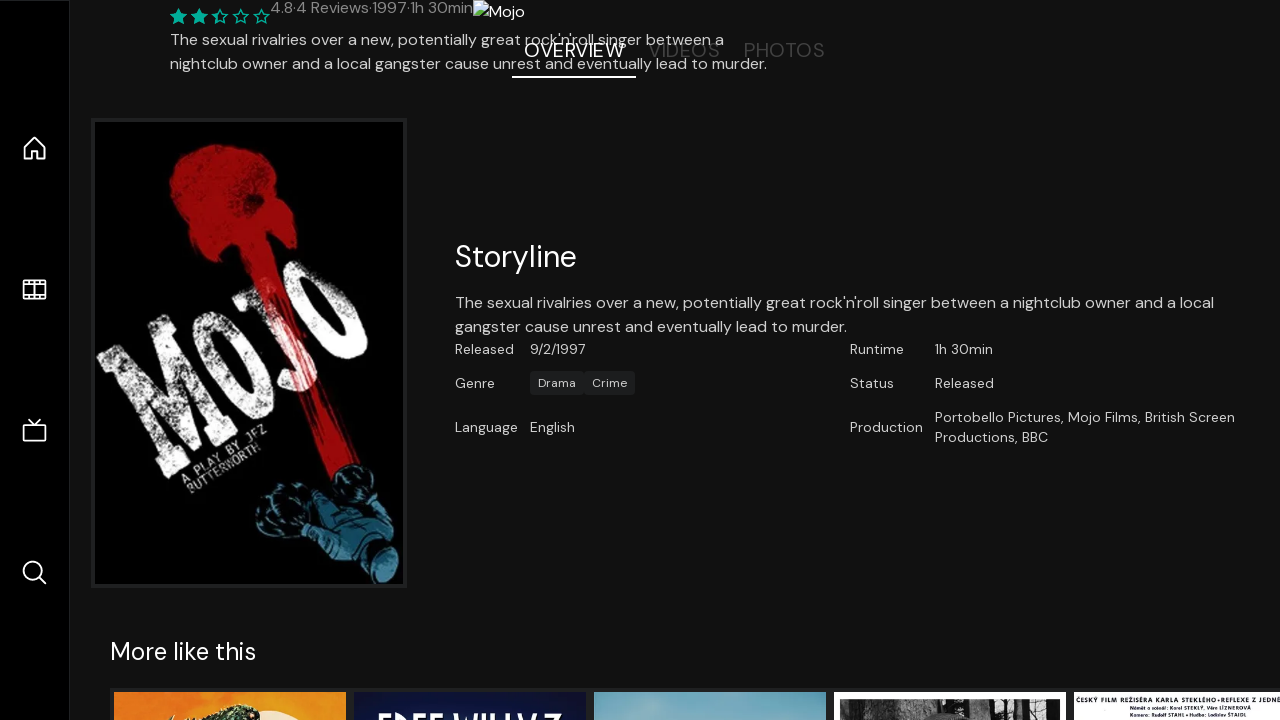

--- FILE ---
content_type: text/html;charset=utf-8
request_url: https://nuxt-movies.vercel.app/movie/125082
body_size: 14876
content:
<!DOCTYPE html><html  lang="en" data-capo=""><head><meta charset="utf-8">
<meta name="viewport" content="width=device-width, initial-scale=1">
<title>Mojo · Nuxt Movies</title>
<link rel="stylesheet" href="/_nuxt/entry.DDYGQnBS.css" crossorigin>
<link rel="stylesheet" href="/_nuxt/Base.DDl6vxtR.css" crossorigin>
<link rel="stylesheet" href="/_nuxt/TheFooter.DSjxkPen.css" crossorigin>
<link rel="modulepreload" as="script" crossorigin href="/_nuxt/DFfBDzz8.js">
<link rel="modulepreload" as="script" crossorigin href="/_nuxt/wHmGi5hF.js">
<link rel="modulepreload" as="script" crossorigin href="/_nuxt/uLHvflS5.js">
<link rel="modulepreload" as="script" crossorigin href="/_nuxt/ClyUp67_.js">
<link rel="modulepreload" as="script" crossorigin href="/_nuxt/CYviWHQ5.js">
<link rel="modulepreload" as="script" crossorigin href="/_nuxt/BVNlbdLW.js">
<link rel="prefetch" as="script" crossorigin href="/_nuxt/C17z7VQ0.js">
<meta name="twitter:card" content="summary_large_image">
<meta name="twitter:site" content="@nuxt_js">
<meta name="twitter:creator" content="@nuxt_js">
<link rel="icon" type="image/webp" href="/movies.webp">
<meta name="description" content="The sexual rivalries over a new, potentially great rock'n'roll singer between a nightclub owner and a local gangster cause unrest and eventually lead to murder.">
<meta property="og:image" content="https://movies-proxy.vercel.app/ipx/s_1200x630/tmdb/ffbctLbInVKPbd1uUsQb88FvYJR.jpg">
<script type="module" src="/_nuxt/DFfBDzz8.js" crossorigin></script></head><body><div id="__nuxt"><!--[--><div class="nuxt-loading-indicator" style="position:fixed;top:0;right:0;left:0;pointer-events:none;width:auto;height:3px;opacity:0;background:repeating-linear-gradient(to right,#00dc82 0%,#34cdfe 50%,#0047e1 100%);background-size:Infinity% auto;transform:scaleX(0%);transform-origin:left;transition:transform 0.1s, height 0.4s, opacity 0.4s;z-index:999999;"></div><div h-full w-full font-sans grid="~ lt-lg:rows-[1fr_max-content] lg:cols-[max-content_1fr]" of-hidden view-transition-app transition duration-0><div id="app-scroller" of-x-hidden of-y-auto relative><div><div relative class="aspect-ratio-3/2 lg:aspect-ratio-25/9" bg-black><div absolute top-0 right-0 lt-lg="left-0" lg="bottom-0 left-1/3"><img onerror="this.setAttribute(&#39;data-error&#39;, 1)" width="1220" height="659" alt="Mojo" data-nuxt-img srcset="https://movies-proxy.vercel.app/ipx/f_webp&amp;s_1220x659/tmdbnull 1x, https://movies-proxy.vercel.app/ipx/f_webp&amp;s_2440x1318/tmdbnull 2x" h-full w-full object-cover src="https://movies-proxy.vercel.app/ipx/f_webp&amp;s_1220x659/tmdbnull"></div><div absolute bottom-0 left-0 top-0 px-10 flex="~ col" justify-center lt-lg="bg-gradient-to-t right-0 p10" lg="px25 w-2/3 bg-gradient-to-r" from-black via-black to-transparent><template><div style="display:none;"><h1 mt-2 text-4xl lg:text-5xl line-clamp-2>Mojo</h1><div flex="~ row wrap" gap2 items-center mt4><div relative aspect="11/2" filter-hue-rotate-320deg w-25><img src="/stars.webp" absolute inset-0 aria-hidden="true"><img src="/stars-filled.webp" absolute inset-0 aria-hidden="true" style="clip-path:inset(0 52% 0 0);"></div><div class="op50 hidden md:block">4.8</div><span class="op50 hidden md:block">·</span><div class="op50 hidden md:block">4 Reviews</div><span op50>·</span><div op50>1997</div><span op50>·</span><div op50>1h 30min</div></div><p class="mt-2 op80 leading-relaxed of-hidden line-clamp-3 md:line-clamp-5 text-xs md:text-base">The sexual rivalries over a new, potentially great rock&#39;n&#39;roll singer between a nightclub owner and a local gangster cause unrest and eventually lead to murder.</p><!----></div></template></div><!----></div><!--[--><div flex items-center justify-center gap8 py6><button n-tab class="n-tab-active">Overview</button><button n-tab class="">Videos</button><button n-tab class="">Photos</button></div><!--[--><div p4 grid="~ cols-[max-content_1fr]" gap-8 items-center ma max-w-300><img onerror="this.setAttribute(&#39;data-error&#39;, 1)" width="400" height="600" alt="Mojo" data-nuxt-img srcset="https://movies-proxy.vercel.app/ipx/f_webp&amp;s_400x600/tmdb/ffbctLbInVKPbd1uUsQb88FvYJR.jpg 1x, https://movies-proxy.vercel.app/ipx/f_webp&amp;s_800x1200/tmdb/ffbctLbInVKPbd1uUsQb88FvYJR.jpg 2x" block border="4 gray4/10" w-79 lt-md:hidden transition duration-400 object-cover aspect="10/16" style="view-transition-name:item-125082;" src="https://movies-proxy.vercel.app/ipx/f_webp&amp;s_400x600/tmdb/ffbctLbInVKPbd1uUsQb88FvYJR.jpg"><div lt-md:w="[calc(100vw-2rem)]" flex="~ col" md:p4 gap6><div><h2 text-3xl mb4>Storyline</h2><div op80>The sexual rivalries over a new, potentially great rock&#39;n&#39;roll singer between a nightclub owner and a local gangster cause unrest and eventually lead to murder.</div></div><div text-sm op80><ul grid="~ cols-[max-content_1fr] lg:cols-[max-content_1fr_max-content_1fr] gap3" items-center><!--[--><div>Released</div><div>9/2/1997</div><!--]--><!--[--><div>Runtime</div><div>1h 30min</div><!--]--><!----><!----><!----><!--[--><div>Genre</div><div flex="~ row wrap gap1"><!--[--><a href="/genre/18/movie" class="" bg="gray/10 hover:gray/20" p="x2 y1" rounded text-xs>Drama</a><a href="/genre/80/movie" class="" bg="gray/10 hover:gray/20" p="x2 y1" rounded text-xs>Crime</a><!--]--></div><!--]--><!--[--><div>Status</div><div>Released</div><!--]--><!--[--><div>Language</div><div>English</div><!--]--><!--[--><div>Production</div><div>Portobello Pictures, Mojo Films, British Screen Productions, BBC</div><!--]--></ul></div><div><div flex="~ row gap5" items-center text-lg mt-5><!----><!----><!----><!----><!----><!----><!----><!----><!--[--><!--]--></div></div></div></div><!----><!--]--><!----><!----><!--]--><!--[--><div flex py3 px10 items-center mt5><div text-2xl><!--[-->More like this<!--]--></div><div flex-auto></div><!--[--><!--]--></div><div relative><div overflow-y-auto><div flex gap-2 w-max p-2 px-10><!--[--><!--[--><a href="/movie/18627" class="" pb2 flex-1 w-40 md:w-60><div block bg-gray4:10 p1 class="aspect-10/16" transition duration-400 hover="scale-105 z10"><img onerror="this.setAttribute(&#39;data-error&#39;, 1)" width="400" height="600" alt="Son of Godzilla" data-nuxt-img srcset="https://movies-proxy.vercel.app/ipx/f_webp&amp;s_400x600/tmdb/ueVb71Om2KaDcbeSLA8IHQtJ7oJ.jpg 1x, https://movies-proxy.vercel.app/ipx/f_webp&amp;s_800x1200/tmdb/ueVb71Om2KaDcbeSLA8IHQtJ7oJ.jpg 2x" w-full h-full object-cover style="view-transition-name:item-18627;" src="https://movies-proxy.vercel.app/ipx/f_webp&amp;s_400x600/tmdb/ueVb71Om2KaDcbeSLA8IHQtJ7oJ.jpg"></div><div mt-2>Son of Godzilla</div><div flex text-sm gap-2 items-center><div relative aspect="11/2" filter-hue-rotate-320deg w-20><img src="/stars.webp" absolute inset-0 aria-hidden="true"><img src="/stars-filled.webp" absolute inset-0 aria-hidden="true" style="clip-path:inset(0 35.43% 0 0);"></div><div op60>6.5</div></div></a><a href="/movie/18519" class="" pb2 flex-1 w-40 md:w-60><div block bg-gray4:10 p1 class="aspect-10/16" transition duration-400 hover="scale-105 z10"><img onerror="this.setAttribute(&#39;data-error&#39;, 1)" width="400" height="600" alt="Free Willy 3: The Rescue" data-nuxt-img srcset="https://movies-proxy.vercel.app/ipx/f_webp&amp;s_400x600/tmdb/xzca4bxgP2aEMlPTyq5vqhsunFB.jpg 1x, https://movies-proxy.vercel.app/ipx/f_webp&amp;s_800x1200/tmdb/xzca4bxgP2aEMlPTyq5vqhsunFB.jpg 2x" w-full h-full object-cover style="view-transition-name:item-18519;" src="https://movies-proxy.vercel.app/ipx/f_webp&amp;s_400x600/tmdb/xzca4bxgP2aEMlPTyq5vqhsunFB.jpg"></div><div mt-2>Free Willy 3: The Rescue</div><div flex text-sm gap-2 items-center><div relative aspect="11/2" filter-hue-rotate-320deg w-20><img src="/stars.webp" absolute inset-0 aria-hidden="true"><img src="/stars-filled.webp" absolute inset-0 aria-hidden="true" style="clip-path:inset(0 38.6% 0 0);"></div><div op60>6.1</div></div></a><a href="/movie/879701" class="" pb2 flex-1 w-40 md:w-60><div block bg-gray4:10 p1 class="aspect-10/16" transition duration-400 hover="scale-105 z10"><img onerror="this.setAttribute(&#39;data-error&#39;, 1)" width="400" height="600" alt="Life of a Mutt" data-nuxt-img srcset="https://movies-proxy.vercel.app/ipx/f_webp&amp;s_400x600/tmdb/itqo5Z7syYXBvLizwNPYyaQSLF6.jpg 1x, https://movies-proxy.vercel.app/ipx/f_webp&amp;s_800x1200/tmdb/itqo5Z7syYXBvLizwNPYyaQSLF6.jpg 2x" w-full h-full object-cover style="view-transition-name:item-879701;" src="https://movies-proxy.vercel.app/ipx/f_webp&amp;s_400x600/tmdb/itqo5Z7syYXBvLizwNPYyaQSLF6.jpg"></div><div mt-2>Life of a Mutt</div><div flex text-sm gap-2 items-center><div relative aspect="11/2" filter-hue-rotate-320deg w-20><img src="/stars.webp" absolute inset-0 aria-hidden="true"><img src="/stars-filled.webp" absolute inset-0 aria-hidden="true" style="clip-path:inset(0 0% 0 0);"></div><div op60>10</div></div></a><a href="/movie/458850" class="" pb2 flex-1 w-40 md:w-60><div block bg-gray4:10 p1 class="aspect-10/16" transition duration-400 hover="scale-105 z10"><img onerror="this.setAttribute(&#39;data-error&#39;, 1)" width="400" height="600" alt="War" data-nuxt-img srcset="https://movies-proxy.vercel.app/ipx/f_webp&amp;s_400x600/tmdb/tmHxbqVswamyF83qG7xb6RmUKyG.jpg 1x, https://movies-proxy.vercel.app/ipx/f_webp&amp;s_800x1200/tmdb/tmHxbqVswamyF83qG7xb6RmUKyG.jpg 2x" w-full h-full object-cover style="view-transition-name:item-458850;" src="https://movies-proxy.vercel.app/ipx/f_webp&amp;s_400x600/tmdb/tmHxbqVswamyF83qG7xb6RmUKyG.jpg"></div><div mt-2>War</div><div flex text-sm gap-2 items-center><div relative aspect="11/2" filter-hue-rotate-320deg w-20><img src="/stars.webp" absolute inset-0 aria-hidden="true"><img src="/stars-filled.webp" absolute inset-0 aria-hidden="true" style="clip-path:inset(0 5% 0 0);"></div><div op60>9.5</div></div></a><a href="/movie/1143966" class="" pb2 flex-1 w-40 md:w-60><div block bg-gray4:10 p1 class="aspect-10/16" transition duration-400 hover="scale-105 z10"><img onerror="this.setAttribute(&#39;data-error&#39;, 1)" width="400" height="600" alt="Každému jeho nebe" data-nuxt-img srcset="https://movies-proxy.vercel.app/ipx/f_webp&amp;s_400x600/tmdb/sSoaPIMNyD51ufYInKCGSRFSF4H.jpg 1x, https://movies-proxy.vercel.app/ipx/f_webp&amp;s_800x1200/tmdb/sSoaPIMNyD51ufYInKCGSRFSF4H.jpg 2x" w-full h-full object-cover style="view-transition-name:item-1143966;" src="https://movies-proxy.vercel.app/ipx/f_webp&amp;s_400x600/tmdb/sSoaPIMNyD51ufYInKCGSRFSF4H.jpg"></div><div mt-2>Každému jeho nebe</div><div flex text-sm gap-2 items-center><div relative aspect="11/2" filter-hue-rotate-320deg w-20><img src="/stars.webp" absolute inset-0 aria-hidden="true"><img src="/stars-filled.webp" absolute inset-0 aria-hidden="true" style="clip-path:inset(0 100% 0 0);"></div><div op60>0</div></div></a><a href="/movie/15766" class="" pb2 flex-1 w-40 md:w-60><div block bg-gray4:10 p1 class="aspect-10/16" transition duration-400 hover="scale-105 z10"><img onerror="this.setAttribute(&#39;data-error&#39;, 1)" width="400" height="600" alt="Ghidorah, the Three-Headed Monster" data-nuxt-img srcset="https://movies-proxy.vercel.app/ipx/f_webp&amp;s_400x600/tmdb/qkI5nhvxx3233gQmoQvv0W3MB7A.jpg 1x, https://movies-proxy.vercel.app/ipx/f_webp&amp;s_800x1200/tmdb/qkI5nhvxx3233gQmoQvv0W3MB7A.jpg 2x" w-full h-full object-cover style="view-transition-name:item-15766;" src="https://movies-proxy.vercel.app/ipx/f_webp&amp;s_400x600/tmdb/qkI5nhvxx3233gQmoQvv0W3MB7A.jpg"></div><div mt-2>Ghidorah, the Three-Headed Monster</div><div flex text-sm gap-2 items-center><div relative aspect="11/2" filter-hue-rotate-320deg w-20><img src="/stars.webp" absolute inset-0 aria-hidden="true"><img src="/stars-filled.webp" absolute inset-0 aria-hidden="true" style="clip-path:inset(0 29.779999999999998% 0 0);"></div><div op60>7</div></div></a><a href="/movie/351406" class="" pb2 flex-1 w-40 md:w-60><div block bg-gray4:10 p1 class="aspect-10/16" transition duration-400 hover="scale-105 z10"><img onerror="this.setAttribute(&#39;data-error&#39;, 1)" width="400" height="600" alt="Hello" data-nuxt-img srcset="https://movies-proxy.vercel.app/ipx/f_webp&amp;s_400x600/tmdb/vuRdRcQrii8PvoZhHwKlLyst0i2.jpg 1x, https://movies-proxy.vercel.app/ipx/f_webp&amp;s_800x1200/tmdb/vuRdRcQrii8PvoZhHwKlLyst0i2.jpg 2x" w-full h-full object-cover style="view-transition-name:item-351406;" src="https://movies-proxy.vercel.app/ipx/f_webp&amp;s_400x600/tmdb/vuRdRcQrii8PvoZhHwKlLyst0i2.jpg"></div><div mt-2>Hello</div><div flex text-sm gap-2 items-center><div relative aspect="11/2" filter-hue-rotate-320deg w-20><img src="/stars.webp" absolute inset-0 aria-hidden="true"><img src="/stars-filled.webp" absolute inset-0 aria-hidden="true" style="clip-path:inset(0 38% 0 0);"></div><div op60>6.2</div></div></a><a href="/movie/747851" class="" pb2 flex-1 w-40 md:w-60><div block bg-gray4:10 p1 class="aspect-10/16" transition duration-400 hover="scale-105 z10"><div h-full op10 flex><div i-ph:question ma text-4xl></div></div></div><div mt-2>Hello</div><div flex text-sm gap-2 items-center><div relative aspect="11/2" filter-hue-rotate-320deg w-20><img src="/stars.webp" absolute inset-0 aria-hidden="true"><img src="/stars-filled.webp" absolute inset-0 aria-hidden="true" style="clip-path:inset(0 31.09% 0 0);"></div><div op60>6.9</div></div></a><a href="/movie/750271" class="" pb2 flex-1 w-40 md:w-60><div block bg-gray4:10 p1 class="aspect-10/16" transition duration-400 hover="scale-105 z10"><img onerror="this.setAttribute(&#39;data-error&#39;, 1)" width="400" height="600" alt="Hello" data-nuxt-img srcset="https://movies-proxy.vercel.app/ipx/f_webp&amp;s_400x600/tmdb/iEWOZQdrkU4VPo1R2TtOeTJLdTJ.jpg 1x, https://movies-proxy.vercel.app/ipx/f_webp&amp;s_800x1200/tmdb/iEWOZQdrkU4VPo1R2TtOeTJLdTJ.jpg 2x" w-full h-full object-cover style="view-transition-name:item-750271;" src="https://movies-proxy.vercel.app/ipx/f_webp&amp;s_400x600/tmdb/iEWOZQdrkU4VPo1R2TtOeTJLdTJ.jpg"></div><div mt-2>Hello</div><div flex text-sm gap-2 items-center><div relative aspect="11/2" filter-hue-rotate-320deg w-20><img src="/stars.webp" absolute inset-0 aria-hidden="true"><img src="/stars-filled.webp" absolute inset-0 aria-hidden="true" style="clip-path:inset(0 39% 0 0);"></div><div op60>6.1</div></div></a><a href="/movie/44453" class="" pb2 flex-1 w-40 md:w-60><div block bg-gray4:10 p1 class="aspect-10/16" transition duration-400 hover="scale-105 z10"><img onerror="this.setAttribute(&#39;data-error&#39;, 1)" width="400" height="600" alt="Angelique: The Road To Versailles" data-nuxt-img srcset="https://movies-proxy.vercel.app/ipx/f_webp&amp;s_400x600/tmdb/61kBuzSwVtlzRUQSJ3kYoJbGAKr.jpg 1x, https://movies-proxy.vercel.app/ipx/f_webp&amp;s_800x1200/tmdb/61kBuzSwVtlzRUQSJ3kYoJbGAKr.jpg 2x" w-full h-full object-cover style="view-transition-name:item-44453;" src="https://movies-proxy.vercel.app/ipx/f_webp&amp;s_400x600/tmdb/61kBuzSwVtlzRUQSJ3kYoJbGAKr.jpg"></div><div mt-2>Angelique: The Road To Versailles</div><div flex text-sm gap-2 items-center><div relative aspect="11/2" filter-hue-rotate-320deg w-20><img src="/stars.webp" absolute inset-0 aria-hidden="true"><img src="/stars-filled.webp" absolute inset-0 aria-hidden="true" style="clip-path:inset(0 33% 0 0);"></div><div op60>6.7</div></div></a><a href="/movie/586032" class="" pb2 flex-1 w-40 md:w-60><div block bg-gray4:10 p1 class="aspect-10/16" transition duration-400 hover="scale-105 z10"><img onerror="this.setAttribute(&#39;data-error&#39;, 1)" width="400" height="600" alt="1" data-nuxt-img srcset="https://movies-proxy.vercel.app/ipx/f_webp&amp;s_400x600/tmdb/gmArXynq0fjMjdLaj9E893Jp6TB.jpg 1x, https://movies-proxy.vercel.app/ipx/f_webp&amp;s_800x1200/tmdb/gmArXynq0fjMjdLaj9E893Jp6TB.jpg 2x" w-full h-full object-cover style="view-transition-name:item-586032;" src="https://movies-proxy.vercel.app/ipx/f_webp&amp;s_400x600/tmdb/gmArXynq0fjMjdLaj9E893Jp6TB.jpg"></div><div mt-2>1</div><div flex text-sm gap-2 items-center><div relative aspect="11/2" filter-hue-rotate-320deg w-20><img src="/stars.webp" absolute inset-0 aria-hidden="true"><img src="/stars-filled.webp" absolute inset-0 aria-hidden="true" style="clip-path:inset(0 33.26% 0 0);"></div><div op60>6.7</div></div></a><a href="/movie/946798" class="" pb2 flex-1 w-40 md:w-60><div block bg-gray4:10 p1 class="aspect-10/16" transition duration-400 hover="scale-105 z10"><img onerror="this.setAttribute(&#39;data-error&#39;, 1)" width="400" height="600" alt="X-Man" data-nuxt-img srcset="https://movies-proxy.vercel.app/ipx/f_webp&amp;s_400x600/tmdb/oLoxlfZRlU3IOTyyag2GoZOqFcm.jpg 1x, https://movies-proxy.vercel.app/ipx/f_webp&amp;s_800x1200/tmdb/oLoxlfZRlU3IOTyyag2GoZOqFcm.jpg 2x" w-full h-full object-cover style="view-transition-name:item-946798;" src="https://movies-proxy.vercel.app/ipx/f_webp&amp;s_400x600/tmdb/oLoxlfZRlU3IOTyyag2GoZOqFcm.jpg"></div><div mt-2>X-Man</div><div flex text-sm gap-2 items-center><div relative aspect="11/2" filter-hue-rotate-320deg w-20><img src="/stars.webp" absolute inset-0 aria-hidden="true"><img src="/stars-filled.webp" absolute inset-0 aria-hidden="true" style="clip-path:inset(0 22% 0 0);"></div><div op60>7.8</div></div></a><a href="/movie/1143964" class="" pb2 flex-1 w-40 md:w-60><div block bg-gray4:10 p1 class="aspect-10/16" transition duration-400 hover="scale-105 z10"><img onerror="this.setAttribute(&#39;data-error&#39;, 1)" width="400" height="600" alt="Unified MMA 50" data-nuxt-img srcset="https://movies-proxy.vercel.app/ipx/f_webp&amp;s_400x600/tmdb/nhE8FfpgbzQpEb4VkBqvQZS2ovV.jpg 1x, https://movies-proxy.vercel.app/ipx/f_webp&amp;s_800x1200/tmdb/nhE8FfpgbzQpEb4VkBqvQZS2ovV.jpg 2x" w-full h-full object-cover style="view-transition-name:item-1143964;" src="https://movies-proxy.vercel.app/ipx/f_webp&amp;s_400x600/tmdb/nhE8FfpgbzQpEb4VkBqvQZS2ovV.jpg"></div><div mt-2>Unified MMA 50</div><div flex text-sm gap-2 items-center><div relative aspect="11/2" filter-hue-rotate-320deg w-20><img src="/stars.webp" absolute inset-0 aria-hidden="true"><img src="/stars-filled.webp" absolute inset-0 aria-hidden="true" style="clip-path:inset(0 100% 0 0);"></div><div op60>0</div></div></a><a href="/movie/104435" class="" pb2 flex-1 w-40 md:w-60><div block bg-gray4:10 p1 class="aspect-10/16" transition duration-400 hover="scale-105 z10"><img onerror="this.setAttribute(&#39;data-error&#39;, 1)" width="400" height="600" alt="The Beehive" data-nuxt-img srcset="https://movies-proxy.vercel.app/ipx/f_webp&amp;s_400x600/tmdb/uJUO2vceur1qsSH7EyfIPzzMs2r.jpg 1x, https://movies-proxy.vercel.app/ipx/f_webp&amp;s_800x1200/tmdb/uJUO2vceur1qsSH7EyfIPzzMs2r.jpg 2x" w-full h-full object-cover style="view-transition-name:item-104435;" src="https://movies-proxy.vercel.app/ipx/f_webp&amp;s_400x600/tmdb/uJUO2vceur1qsSH7EyfIPzzMs2r.jpg"></div><div mt-2>The Beehive</div><div flex text-sm gap-2 items-center><div relative aspect="11/2" filter-hue-rotate-320deg w-20><img src="/stars.webp" absolute inset-0 aria-hidden="true"><img src="/stars-filled.webp" absolute inset-0 aria-hidden="true" style="clip-path:inset(0 35% 0 0);"></div><div op60>6.5</div></div></a><a href="/movie/1143965" class="" pb2 flex-1 w-40 md:w-60><div block bg-gray4:10 p1 class="aspect-10/16" transition duration-400 hover="scale-105 z10"><img onerror="this.setAttribute(&#39;data-error&#39;, 1)" width="400" height="600" alt="Zugvögel - Ein Jahr vergeht im Flug" data-nuxt-img srcset="https://movies-proxy.vercel.app/ipx/f_webp&amp;s_400x600/tmdb/foisYRki5BOh3dcj4NKNCfK8S9u.jpg 1x, https://movies-proxy.vercel.app/ipx/f_webp&amp;s_800x1200/tmdb/foisYRki5BOh3dcj4NKNCfK8S9u.jpg 2x" w-full h-full object-cover style="view-transition-name:item-1143965;" src="https://movies-proxy.vercel.app/ipx/f_webp&amp;s_400x600/tmdb/foisYRki5BOh3dcj4NKNCfK8S9u.jpg"></div><div mt-2>Zugvögel - Ein Jahr vergeht im Flug</div><div flex text-sm gap-2 items-center><div relative aspect="11/2" filter-hue-rotate-320deg w-20><img src="/stars.webp" absolute inset-0 aria-hidden="true"><img src="/stars-filled.webp" absolute inset-0 aria-hidden="true" style="clip-path:inset(0 20% 0 0);"></div><div op60>8</div></div></a><a href="/movie/40800" class="" pb2 flex-1 w-40 md:w-60><div block bg-gray4:10 p1 class="aspect-10/16" transition duration-400 hover="scale-105 z10"><img onerror="this.setAttribute(&#39;data-error&#39;, 1)" width="400" height="600" alt="Alligator 2: The Mutation" data-nuxt-img srcset="https://movies-proxy.vercel.app/ipx/f_webp&amp;s_400x600/tmdb/fBRu7GWERVsfJaJblRnXq0JPt2B.jpg 1x, https://movies-proxy.vercel.app/ipx/f_webp&amp;s_800x1200/tmdb/fBRu7GWERVsfJaJblRnXq0JPt2B.jpg 2x" w-full h-full object-cover style="view-transition-name:item-40800;" src="https://movies-proxy.vercel.app/ipx/f_webp&amp;s_400x600/tmdb/fBRu7GWERVsfJaJblRnXq0JPt2B.jpg"></div><div mt-2>Alligator 2: The Mutation</div><div flex text-sm gap-2 items-center><div relative aspect="11/2" filter-hue-rotate-320deg w-20><img src="/stars.webp" absolute inset-0 aria-hidden="true"><img src="/stars-filled.webp" absolute inset-0 aria-hidden="true" style="clip-path:inset(0 51% 0 0);"></div><div op60>4.9</div></div></a><a href="/movie/242" class="" pb2 flex-1 w-40 md:w-60><div block bg-gray4:10 p1 class="aspect-10/16" transition duration-400 hover="scale-105 z10"><img onerror="this.setAttribute(&#39;data-error&#39;, 1)" width="400" height="600" alt="The Godfather Part III" data-nuxt-img srcset="https://movies-proxy.vercel.app/ipx/f_webp&amp;s_400x600/tmdb/lm3pQ2QoQ16pextRsmnUbG2onES.jpg 1x, https://movies-proxy.vercel.app/ipx/f_webp&amp;s_800x1200/tmdb/lm3pQ2QoQ16pextRsmnUbG2onES.jpg 2x" w-full h-full object-cover style="view-transition-name:item-242;" src="https://movies-proxy.vercel.app/ipx/f_webp&amp;s_400x600/tmdb/lm3pQ2QoQ16pextRsmnUbG2onES.jpg"></div><div mt-2>The Godfather Part III</div><div flex text-sm gap-2 items-center><div relative aspect="11/2" filter-hue-rotate-320deg w-20><img src="/stars.webp" absolute inset-0 aria-hidden="true"><img src="/stars-filled.webp" absolute inset-0 aria-hidden="true" style="clip-path:inset(0 25.85% 0 0);"></div><div op60>7.4</div></div></a><a href="/movie/39264" class="" pb2 flex-1 w-40 md:w-60><div block bg-gray4:10 p1 class="aspect-10/16" transition duration-400 hover="scale-105 z10"><img onerror="this.setAttribute(&#39;data-error&#39;, 1)" width="400" height="600" alt="Godzilla vs. Megalon" data-nuxt-img srcset="https://movies-proxy.vercel.app/ipx/f_webp&amp;s_400x600/tmdb/24n8yZCDnBDgSxmNIunXfSmMrPX.jpg 1x, https://movies-proxy.vercel.app/ipx/f_webp&amp;s_800x1200/tmdb/24n8yZCDnBDgSxmNIunXfSmMrPX.jpg 2x" w-full h-full object-cover style="view-transition-name:item-39264;" src="https://movies-proxy.vercel.app/ipx/f_webp&amp;s_400x600/tmdb/24n8yZCDnBDgSxmNIunXfSmMrPX.jpg"></div><div mt-2>Godzilla vs. Megalon</div><div flex text-sm gap-2 items-center><div relative aspect="11/2" filter-hue-rotate-320deg w-20><img src="/stars.webp" absolute inset-0 aria-hidden="true"><img src="/stars-filled.webp" absolute inset-0 aria-hidden="true" style="clip-path:inset(0 37.489999999999995% 0 0);"></div><div op60>6.3</div></div></a><!--]--><!--]--></div></div><button type="button" flex="~ col" absolute top-0 left-0 bottom-0 bg-black:50 p3 items-center justify-center op0 hover:op100 transition title="Scroll left"><div i-ph-caret-left-light text-3xl text-white></div></button><button type="button" flex="~ col" absolute top-0 right-0 bottom-0 bg-black:50 p3 items-center justify-center op0 hover:op100 transition title="Scroll right"><div i-ph-caret-right-light text-3xl text-white></div></button></div><!--]--><footer p="y15 x15" flex="~ col gap4"><div flex="~ row gap2" items-center my2><img src="/movies-sm.webp" width="25" height="25" alt="Logo"><div text-xl> Nuxt Movies </div></div><div flex="~ row gap2" items-center><div op50 text-sm> Made with </div><a href="https://nuxt.com/" target="_blank" title="Nuxt 3"><svg viewbox="0 0 128 32" fill="none" xmlns="http://www.w3.org/2000/svg" h5><path d="M60.32 32C60.6656 32 60.96 31.7135 60.96 31.36V16.48C60.96 16.48 61.76 17.92 63.2 20.32L69.44 31.04C69.7255 31.6384 70.359 32 70.88 32H75.2V8H70.88C70.5923 8 70.24 8.23906 70.24 8.64V23.68L67.36 18.56L61.6 8.8C61.3197 8.3026 60.7166 8 60.16 8H56V32H60.32Z" fill="currentColor"></path><path d="M116.16 14.72H118.24C118.77 14.72 119.2 14.2902 119.2 13.76V9.6H123.68V14.72H128V18.56H123.68V25.44C123.68 27.12 124.489 27.84 125.92 27.84H128V32H125.28C121.592 32 119.2 29.6114 119.2 25.6V18.56H116.16V14.72Z" fill="currentColor"></path><path d="M94.56 14.72V24.64C94.56 26.8806 93.7188 28.7695 92.48 30.08C91.2412 31.3905 89.5306 32 87.2 32C84.8694 32 82.9988 31.3905 81.76 30.08C80.5422 28.7695 79.68 26.8806 79.68 24.64V14.72H82.24C82.7859 14.72 83.3231 14.8195 83.68 15.2C84.0369 15.5593 84.16 15.7704 84.16 16.32V24.64C84.16 25.9294 84.2331 26.7259 84.8 27.36C85.3669 27.973 86.0662 28.16 87.2 28.16C88.3548 28.16 88.8731 27.973 89.44 27.36C90.0069 26.7259 90.08 25.9294 90.08 24.64V16.32C90.08 15.7704 90.2031 15.4205 90.56 15.04C90.8736 14.7057 91.2045 14.7136 91.68 14.72C91.7457 14.7209 91.9337 14.72 92 14.72H94.56Z" fill="currentColor"></path><path d="M108.16 23.04L113.6 14.72H109.44C108.916 14.72 108.45 14.9081 108.16 15.36L105.6 19.2L103.2 15.52C102.91 15.0681 102.284 14.72 101.76 14.72H97.76L103.2 22.88L97.28 32H101.44C101.96 32 102.429 31.486 102.72 31.04L105.6 26.72L108.64 31.2C108.931 31.646 109.4 32 109.92 32H114.08L108.16 23.04Z" fill="currentColor"></path><path d="M26.88 32H44.64C45.2068 32.0001 45.7492 31.8009 46.24 31.52C46.7308 31.2391 47.2367 30.8865 47.52 30.4C47.8033 29.9135 48.0002 29.3615 48 28.7998C47.9998 28.2381 47.8037 27.6864 47.52 27.2001L35.52 6.56C35.2368 6.0736 34.8907 5.72084 34.4 5.44C33.9093 5.15916 33.2066 4.96 32.64 4.96C32.0734 4.96 31.5307 5.15916 31.04 5.44C30.5493 5.72084 30.2032 6.0736 29.92 6.56L26.88 11.84L20.8 1.59962C20.5165 1.11326 20.1708 0.600786 19.68 0.32C19.1892 0.0392139 18.6467 0 18.08 0C17.5133 0 16.9708 0.0392139 16.48 0.32C15.9892 0.600786 15.4835 1.11326 15.2 1.59962L0.32 27.2001C0.0363166 27.6864 0.000246899 28.2381 3.05588e-07 28.7998C-0.000246288 29.3615 0.0367437 29.9134 0.32 30.3999C0.603256 30.8864 1.10919 31.2391 1.6 31.52C2.09081 31.8009 2.63324 32.0001 3.2 32H14.4C18.8379 32 22.068 30.0092 24.32 26.24L29.76 16.8L32.64 11.84L41.44 26.88H29.76L26.88 32ZM14.24 26.88H6.4L18.08 6.72L24 16.8L20.0786 23.636C18.5831 26.0816 16.878 26.88 14.24 26.88Z" fill="#00DC82"></path></svg></a></div><div flex="~ row gap2" items-center><p text-true-gray:90 text-sm> Data provided by  <a op100 target="_blank" href="https://www.themoviedb.org/" title="The Movie Database" rel="noopener" n-link-text><svg xmlns="http://www.w3.org/2000/svg" xmlns:xlink="http://www.w3.org/1999/xlink" viewbox="0 0 273.42 35.52" inline h4 data-v-2d74ee30><defs data-v-2d74ee30><linearGradient id="linear-gradient" y1="17.76" x2="273.42" y2="17.76" gradientUnits="userSpaceOnUse" data-v-2d74ee30><stop offset="0" stop-color="#90cea1" data-v-2d74ee30></stop><stop offset="0.56" stop-color="#3cbec9" data-v-2d74ee30></stop><stop offset="1" stop-color="#00b3e5" data-v-2d74ee30></stop></linearGradient></defs><g id="Layer_2" data-name="Layer 2" data-v-2d74ee30><g id="Layer_1-2" data-name="Layer 1" data-v-2d74ee30><path class="cls-1" d="M191.85,35.37h63.9A17.67,17.67,0,0,0,273.42,17.7h0A17.67,17.67,0,0,0,255.75,0h-63.9A17.67,17.67,0,0,0,174.18,17.7h0A17.67,17.67,0,0,0,191.85,35.37ZM10.1,35.42h7.8V6.92H28V0H0v6.9H10.1Zm28.1,0H46V8.25h.1L55.05,35.4h6L70.3,8.25h.1V35.4h7.8V0H66.45l-8.2,23.1h-.1L50,0H38.2ZM89.14.12h11.7a33.56,33.56,0,0,1,8.08,1,18.52,18.52,0,0,1,6.67,3.08,15.09,15.09,0,0,1,4.53,5.52,18.5,18.5,0,0,1,1.67,8.25,16.91,16.91,0,0,1-1.62,7.58,16.3,16.3,0,0,1-4.38,5.5,19.24,19.24,0,0,1-6.35,3.37,24.53,24.53,0,0,1-7.55,1.15H89.14Zm7.8,28.2h4a21.66,21.66,0,0,0,5-.55A10.58,10.58,0,0,0,110,26a8.73,8.73,0,0,0,2.68-3.35,11.9,11.9,0,0,0,1-5.08,9.87,9.87,0,0,0-1-4.52,9.17,9.17,0,0,0-2.63-3.18A11.61,11.61,0,0,0,106.22,8a17.06,17.06,0,0,0-4.68-.63h-4.6ZM133.09.12h13.2a32.87,32.87,0,0,1,4.63.33,12.66,12.66,0,0,1,4.17,1.3,7.94,7.94,0,0,1,3,2.72,8.34,8.34,0,0,1,1.15,4.65,7.48,7.48,0,0,1-1.67,5,9.13,9.13,0,0,1-4.43,2.82V17a10.28,10.28,0,0,1,3.18,1,8.51,8.51,0,0,1,2.45,1.85,7.79,7.79,0,0,1,1.57,2.62,9.16,9.16,0,0,1,.55,3.2,8.52,8.52,0,0,1-1.2,4.68,9.32,9.32,0,0,1-3.1,3A13.38,13.38,0,0,1,152.32,35a22.5,22.5,0,0,1-4.73.5h-14.5Zm7.8,14.15h5.65a7.65,7.65,0,0,0,1.78-.2,4.78,4.78,0,0,0,1.57-.65,3.43,3.43,0,0,0,1.13-1.2,3.63,3.63,0,0,0,.42-1.8A3.3,3.3,0,0,0,151,8.6a3.42,3.42,0,0,0-1.23-1.13A6.07,6.07,0,0,0,148,6.9a9.9,9.9,0,0,0-1.85-.18h-5.3Zm0,14.65h7a8.27,8.27,0,0,0,1.83-.2,4.67,4.67,0,0,0,1.67-.7,3.93,3.93,0,0,0,1.23-1.3,3.8,3.8,0,0,0,.47-1.95,3.16,3.16,0,0,0-.62-2,4,4,0,0,0-1.58-1.18,8.23,8.23,0,0,0-2-.55,15.12,15.12,0,0,0-2.05-.15h-5.9Z" data-v-2d74ee30></path></g></g></svg></a></p></div><div flex="~ row gap2" items-center><p text-true-gray:90 text-sm> This project uses the TMDB API but is not endorsed or certified by TMDB. </p></div><div flex gap4 items-center><div flex="~ row gap5" items-center text-lg mt-5><a href="https://twitter.com/nuxt_js" target="_blank" aria-label="Link to Twitter account" rel="noopener" n-link><div i-simple-icons:twitter></div></a><!----><!----><!----><a href="https://github.com/nuxt/movies" target="_blank" aria-label="Link to GitHub account" rel="noopener" n-link><div i-simple-icons:github></div></a><!----><!----><!----><!--[--><a href="https://vercel.com" rel="noopener" target="_blank" aria-label="go to vercel"><svg class="h-8" viewbox="0 0 212 44" fill="none" xmlns="http://www.w3.org/2000/svg" alt="Vercel"><rect width="212" height="44" rx="8" fill="black"></rect><path d="M60.4375 15.2266V26.5H61.8438V22.4766H64.6797C66.7969 22.4766 68.3047 20.9844 68.3047 18.875C68.3047 16.7266 66.8281 15.2266 64.6953 15.2266H60.4375ZM61.8438 16.4766H64.3281C65.9609 16.4766 66.8594 17.3281 66.8594 18.875C66.8594 20.3672 65.9297 21.2266 64.3281 21.2266H61.8438V16.4766ZM73.3441 26.6484C75.7425 26.6484 77.2269 24.9922 77.2269 22.2891C77.2269 19.5781 75.7425 17.9297 73.3441 17.9297C70.9456 17.9297 69.4613 19.5781 69.4613 22.2891C69.4613 24.9922 70.9456 26.6484 73.3441 26.6484ZM73.3441 25.4375C71.7503 25.4375 70.8519 24.2812 70.8519 22.2891C70.8519 20.2891 71.7503 19.1406 73.3441 19.1406C74.9378 19.1406 75.8363 20.2891 75.8363 22.2891C75.8363 24.2812 74.9378 25.4375 73.3441 25.4375ZM89.2975 18.0781H87.9459L86.2897 24.8125H86.1647L84.2819 18.0781H82.9928L81.11 24.8125H80.985L79.3288 18.0781H77.9694L80.3288 26.5H81.6881L83.5631 19.9844H83.6881L85.5709 26.5H86.9381L89.2975 18.0781ZM93.8213 19.1172C95.1572 19.1172 96.0478 20.1016 96.0791 21.5938H91.4384C91.54 20.1016 92.4775 19.1172 93.8213 19.1172ZM96.04 24.3203C95.6884 25.0625 94.9541 25.4609 93.8681 25.4609C92.4384 25.4609 91.5088 24.4062 91.4384 22.7422V22.6797H97.4931V22.1641C97.4931 19.5469 96.1103 17.9297 93.8369 17.9297C91.5244 17.9297 90.04 19.6484 90.04 22.2969C90.04 24.9609 91.5009 26.6484 93.8369 26.6484C95.6806 26.6484 96.9931 25.7578 97.3838 24.3203H96.04ZM99.2825 26.5H100.626V21.2812C100.626 20.0938 101.556 19.2344 102.837 19.2344C103.103 19.2344 103.587 19.2812 103.697 19.3125V17.9688C103.525 17.9453 103.243 17.9297 103.025 17.9297C101.908 17.9297 100.939 18.5078 100.689 19.3281H100.564V18.0781H99.2825V26.5ZM108.181 19.1172C109.517 19.1172 110.408 20.1016 110.439 21.5938H105.798C105.9 20.1016 106.838 19.1172 108.181 19.1172ZM110.4 24.3203C110.048 25.0625 109.314 25.4609 108.228 25.4609C106.798 25.4609 105.869 24.4062 105.798 22.7422V22.6797H111.853V22.1641C111.853 19.5469 110.47 17.9297 108.197 17.9297C105.884 17.9297 104.4 19.6484 104.4 22.2969C104.4 24.9609 105.861 26.6484 108.197 26.6484C110.041 26.6484 111.353 25.7578 111.744 24.3203H110.4ZM116.76 26.6484C117.924 26.6484 118.924 26.0938 119.455 25.1562H119.58V26.5H120.861V14.7344H119.518V19.4062H119.4C118.924 18.4844 117.932 17.9297 116.76 17.9297C114.619 17.9297 113.221 19.6484 113.221 22.2891C113.221 24.9375 114.603 26.6484 116.76 26.6484ZM117.072 19.1406C118.596 19.1406 119.549 20.3594 119.549 22.2891C119.549 24.2344 118.603 25.4375 117.072 25.4375C115.533 25.4375 114.611 24.2578 114.611 22.2891C114.611 20.3281 115.541 19.1406 117.072 19.1406ZM131.534 26.6484C133.667 26.6484 135.065 24.9219 135.065 22.2891C135.065 19.6406 133.674 17.9297 131.534 17.9297C130.378 17.9297 129.354 18.5 128.893 19.4062H128.768V14.7344H127.424V26.5H128.706V25.1562H128.831C129.362 26.0938 130.362 26.6484 131.534 26.6484ZM131.221 19.1406C132.76 19.1406 133.674 20.3203 133.674 22.2891C133.674 24.2578 132.76 25.4375 131.221 25.4375C129.69 25.4375 128.737 24.2344 128.737 22.2891C128.737 20.3438 129.69 19.1406 131.221 19.1406ZM137.261 29.5469C138.753 29.5469 139.425 28.9688 140.143 27.0156L143.433 18.0781H142.003L139.698 25.0078H139.573L137.261 18.0781H135.808L138.925 26.5078L138.768 27.0078C138.417 28.0234 137.995 28.3906 137.222 28.3906C137.034 28.3906 136.823 28.3828 136.659 28.3516V29.5C136.847 29.5312 137.081 29.5469 137.261 29.5469ZM154.652 26.5L158.55 15.2266H156.402L153.589 24.1484H153.457L150.621 15.2266H148.394L152.332 26.5H154.652ZM162.668 19.3203C163.832 19.3203 164.598 20.1328 164.637 21.3984H160.613C160.699 20.1484 161.512 19.3203 162.668 19.3203ZM164.652 24.1484C164.371 24.7812 163.707 25.1328 162.746 25.1328C161.473 25.1328 160.652 24.2422 160.605 22.8203V22.7188H166.574V22.0938C166.574 19.3984 165.113 17.7812 162.676 17.7812C160.199 17.7812 158.66 19.5078 158.66 22.2578C158.66 25.0078 160.176 26.6719 162.691 26.6719C164.707 26.6719 166.137 25.7031 166.488 24.1484H164.652ZM168.199 26.5H170.137V21.5625C170.137 20.3672 171.012 19.5859 172.27 19.5859C172.598 19.5859 173.113 19.6406 173.262 19.6953V17.8984C173.082 17.8438 172.738 17.8125 172.457 17.8125C171.356 17.8125 170.434 18.4375 170.199 19.2812H170.067V17.9531H168.199V26.5ZM181.7 20.8281C181.497 19.0312 180.168 17.7812 177.973 17.7812C175.403 17.7812 173.895 19.4297 173.895 22.2031C173.895 25.0156 175.411 26.6719 177.981 26.6719C180.145 26.6719 181.489 25.4688 181.7 23.6797H179.856C179.653 24.5703 178.981 25.0469 177.973 25.0469C176.653 25.0469 175.856 24 175.856 22.2031C175.856 20.4297 176.645 19.4062 177.973 19.4062C179.036 19.4062 179.676 20 179.856 20.8281H181.7ZM186.817 19.3203C187.981 19.3203 188.747 20.1328 188.786 21.3984H184.762C184.848 20.1484 185.661 19.3203 186.817 19.3203ZM188.802 24.1484C188.52 24.7812 187.856 25.1328 186.895 25.1328C185.622 25.1328 184.802 24.2422 184.755 22.8203V22.7188H190.723V22.0938C190.723 19.3984 189.262 17.7812 186.825 17.7812C184.348 17.7812 182.809 19.5078 182.809 22.2578C182.809 25.0078 184.325 26.6719 186.841 26.6719C188.856 26.6719 190.286 25.7031 190.637 24.1484H188.802ZM192.427 26.5H194.364V14.6484H192.427V26.5Z" fill="white"></path><path d="M23.3248 13L32.6497 29H14L23.3248 13Z" fill="white"></path><line x1="43.5" y1="2.18557e-08" x2="43.5" y2="44" stroke="#5E5E5E"></line></svg></a><!--]--></div><div flex gap2 items-center mt-5> Language: <select id="langSwitcher" rounded-md text-sm p-1><!--[--><option value="en" p-1>English</option><option value="fa-IR" p-1>فارسی</option><option value="de-DE" p-1>Deutsch</option><option value="es-ES" p-1>Español</option><option value="it" p-1>Italiano</option><option value="ja" p-1>日本語</option><option value="zh-CN" p-1>简体中文</option><option value="pt-PT" p-1>Português</option><option value="pt-BR" p-1>Português do Brasil</option><option value="ru-RU" p-1>Русский</option><option value="fr-FR" p-1>Français</option><option value="uk-UA" p-1>Українська</option><option value="vi" p-1>Tiếng Việt</option><!--]--></select></div></div></footer></div></div><div flex="~ row lg:col" justify-evenly items-center py5 lg:px5 border="t lg:r base" bg-black lg:order-first><a href="/" class="" title="Home"><div text-2xl class="i-ph-house"></div></a><a href="/movie" class="" title="Movies"><div text-2xl class="i-ph-film-strip"></div></a><a href="/tv" class="" title="TV Shows"><div text-2xl class="i-ph-television-simple"></div></a><a href="/search" class="" title="Search"><div text-2xl class="i-ph-magnifying-glass"></div></a></div><!----><!----></div><!--]--></div><div id="teleports"></div><script type="application/json" data-nuxt-data="nuxt-app" data-ssr="true" id="__NUXT_DATA__">[["ShallowReactive",1],{"data":2,"state":4,"once":264,"_errors":265,"serverRendered":202,"path":267},["ShallowReactive",3],{},["Reactive",5],{"$snuxt-i18n-meta":6,"$snfgnCPrvOo":7,"$sRECuUAftBI":52},{},{"adult":8,"backdrop_path":9,"belongs_to_collection":9,"budget":10,"genres":11,"homepage":18,"id":19,"imdb_id":20,"origin_country":21,"original_language":24,"original_title":25,"overview":26,"popularity":27,"poster_path":28,"production_companies":29,"production_countries":43,"release_date":46,"revenue":10,"runtime":47,"spoken_languages":48,"status":49,"tagline":18,"title":25,"video":8,"vote_average":50,"vote_count":51},false,null,0,[12,15],{"id":13,"name":14},18,"Drama",{"id":16,"name":17},80,"Crime","",125082,"tt0119690",[22,23],"GB","US","en","Mojo","The sexual rivalries over a new, potentially great rock'n'roll singer between a nightclub owner and a local gangster cause unrest and eventually lead to murder.",1.2577,"/ffbctLbInVKPbd1uUsQb88FvYJR.jpg",[30,33,36,39],{"id":31,"logo_path":9,"name":32,"origin_country":22},486,"Portobello Pictures",{"id":34,"logo_path":9,"name":35,"origin_country":18},21635,"Mojo Films",{"id":37,"logo_path":9,"name":38,"origin_country":22},12745,"British Screen Productions",{"id":40,"logo_path":41,"name":42,"origin_country":22},3324,"/dqT3yOTlfJRmtvk52Ccd1O6dZ0A.png","BBC",[44],{"iso_3166_1":22,"name":45},"United Kingdom","1997-09-02",90,[],"Released",4.8,4,{"page":53,"results":54,"total_pages":228,"total_results":263},1,[55,72,83,96,108,117,129,141,149,159,174,185,194,203,217,229,240,251],{"backdrop_path":56,"id":57,"title":58,"original_title":59,"overview":60,"poster_path":61,"media_type":62,"adult":8,"original_language":63,"genre_ids":64,"popularity":68,"release_date":69,"video":8,"vote_average":70,"vote_count":71},"/zH0QbrAMByhIN772pfXM0ax7tRa.jpg",18627,"Son of Godzilla","怪獣島の決戦 ゴジラの息子","Reporter Goro Maki stumbles upon scientists conducting weather experiments on Sollgel Island in the South Seas. He discovers the island is inhabited by giant mantis and a woman named Saeko who's been cast away since the death of her father. The pair soon find a helpless infant monster that Godzilla must adopt and learn to raise as one of his own.","/ueVb71Om2KaDcbeSLA8IHQtJ7oJ.jpg","movie","ja",[65,66,67],12,10751,878,1.586,"1967-12-16",6.457,220,{"backdrop_path":73,"id":74,"title":75,"original_title":75,"overview":76,"poster_path":77,"media_type":62,"adult":8,"original_language":24,"genre_ids":78,"popularity":79,"release_date":80,"video":8,"vote_average":81,"vote_count":82},"/651HXaynmumQkpVfHCAIOdOXa34.jpg",18519,"Free Willy 3: The Rescue","Willy the whale is back, this time threatened by illegal whalers making money off sushi. Jesse, now 16, has taken a job on an orca-researching ship, along with old friend Randolph and a sarcastic scientist, Drew. On the whaler's ship is captain John Wesley and his son, Max, who isn't really pleased about his father's job, but doesn't have the gut to say so. Along the way, Willy reunites with Jesse","/xzca4bxgP2aEMlPTyq5vqhsunFB.jpg",[66,65],1.4326,"1997-08-06",6.14,343,{"backdrop_path":84,"id":85,"title":86,"original_title":87,"overview":88,"poster_path":89,"media_type":62,"adult":8,"original_language":90,"genre_ids":91,"popularity":93,"release_date":94,"video":8,"vote_average":95,"vote_count":53},"/77tO0CUrpiabQBJ0jHfmDYw5Dx5.jpg",879701,"Life of a Mutt","Призори из живота џукца","Through seven scenes, the film follows the life and destinies of stray dogs from the margins of our society, leading us to reconsider our attitude towards them. Through the seven “wandering” characters that we follow at different ages, from birth to old age, we witness their dignified struggle for survival. At the cemetery, in an abandoned factory, in an asylum, in a landfill, in places full of sorrow, our heroes search for love and togetherness. By combining documentary material, animation and acting interpretation of the thoughts of our heroes, we get to know lives between disappointment and hope, quite similar to ours.","/itqo5Z7syYXBvLizwNPYyaQSLF6.jpg","sr",[92],99,0.4498,"2021-05-13",10,{"backdrop_path":9,"id":97,"title":98,"original_title":98,"overview":99,"poster_path":100,"media_type":62,"adult":8,"original_language":24,"genre_ids":101,"popularity":104,"release_date":105,"video":8,"vote_average":106,"vote_count":107},458850,"War","A 1920s bootlegger evades two skilled U.S. Marshals in this hit APUSH classic.","/tmHxbqVswamyF83qG7xb6RmUKyG.jpg",[102,16,103],28,53,0.1376,"2017-02-26",9.5,14,{"backdrop_path":9,"id":109,"title":110,"original_title":110,"overview":18,"poster_path":111,"media_type":62,"adult":8,"original_language":112,"genre_ids":113,"popularity":115,"release_date":116,"video":8,"vote_average":10,"vote_count":10},1143966,"Každému jeho nebe","/sSoaPIMNyD51ufYInKCGSRFSF4H.jpg","cs",[114,13],36,0.8085,"1982-05-07",{"backdrop_path":118,"id":119,"title":120,"original_title":121,"overview":122,"poster_path":123,"media_type":62,"adult":8,"original_language":63,"genre_ids":124,"popularity":125,"release_date":126,"video":8,"vote_average":127,"vote_count":128},"/aQHjAx6PisDlolT4bM4bHqLP1uJ.jpg",15766,"Ghidorah, the Three-Headed Monster","三大怪獣　地球最大の決戦","After a meteorite unleashes a three-headed beast upon Tokyo, Mothra tries to unite with Godzilla and Rodan to battle the extraterrestrial threat.","/qkI5nhvxx3233gQmoQvv0W3MB7A.jpg",[67,102,107,103],0.992,"1964-12-20",7.022,254,{"backdrop_path":9,"id":130,"title":131,"original_title":131,"overview":132,"poster_path":133,"media_type":62,"adult":8,"original_language":24,"genre_ids":134,"popularity":137,"release_date":138,"video":8,"vote_average":139,"vote_count":140},351406,"Hello","In a digital world, can analogue find true love? It is the wise old gramaphone who has the answers for a lovesick loner.","/vuRdRcQrii8PvoZhHwKlLyst0i2.jpg",[135,136],16,10402,0.1509,"2003-04-24",6.2,33,{"backdrop_path":9,"id":142,"title":131,"original_title":131,"overview":143,"poster_path":9,"media_type":62,"adult":8,"original_language":24,"genre_ids":144,"popularity":145,"release_date":146,"video":8,"vote_average":147,"vote_count":148},747851,"Short animation film about the fear of singing in public",[135],0.0938,"2020-09-25",6.891,23,{"backdrop_path":9,"id":150,"title":131,"original_title":131,"overview":151,"poster_path":152,"media_type":62,"adult":8,"original_language":24,"genre_ids":153,"popularity":155,"release_date":156,"video":8,"vote_average":157,"vote_count":158},750271,"I wouldn't answer if I were you' Hello is the story of a young lady who falls prey to an evil killer.. alone in her apartment, eagerly awaiting the return of her boyfriend, the phone rings...","/iEWOZQdrkU4VPo1R2TtOeTJLdTJ.jpg",[154],27,0.4214,"2013-12-23",6.1,31,{"backdrop_path":160,"id":161,"title":162,"original_title":163,"overview":164,"poster_path":165,"media_type":62,"adult":8,"original_language":166,"genre_ids":167,"popularity":170,"release_date":171,"video":8,"vote_average":172,"vote_count":173},"/owqEXmHaAlgs8EidRv6llLAItY0.jpg",44453,"Angelique: The Road To Versailles","Merveilleuse Angélique","Angelique is saved by the king of the cutthroats when she is endangered in the streets of Paris. After her hero is killed, she has many amorous affairs and becomes a successful businesswoman.","/61kBuzSwVtlzRUQSJ3kYoJbGAKr.jpg","fr",[65,168,169],9648,10749,0.9115,"1965-07-07",6.7,123,{"backdrop_path":175,"id":176,"title":177,"original_title":177,"overview":178,"poster_path":179,"media_type":62,"adult":8,"original_language":24,"genre_ids":180,"popularity":181,"release_date":182,"video":8,"vote_average":183,"vote_count":184},"/A4EYoPhKeDdkNbfE9rIDSKeN39j.jpg",586032,"1","Early morning silence is broken by screeching tires as a helicopter bears down on a speeding vehicle. Taking a quick corner, the team tumbles out into the woods as their car pulls away. Now they must make their way through the thick of nature and thick gunfire to accomplish their mission. Not a single word of dialogue is spoken throughout the entire film. Instead, the music, sounds, images and deeply truthful acting turn a simple plot into an intense experience. Passion and intrigue keep building to the very end.","/gmArXynq0fjMjdLaj9E893Jp6TB.jpg",[13],3.2337,"2020-09-14",6.674,118,{"backdrop_path":9,"id":186,"title":187,"original_title":187,"overview":188,"poster_path":189,"media_type":62,"adult":8,"original_language":24,"genre_ids":190,"popularity":191,"release_date":192,"video":8,"vote_average":193,"vote_count":107},946798,"X-Man","Abstract painting and modern music create an animated soundscape. A succession of tangled, non-figurative images is punctuated by playful character animation.","/oLoxlfZRlU3IOTyyag2GoZOqFcm.jpg",[135],0.1322,"2002-10-02",7.8,{"backdrop_path":9,"id":195,"title":196,"original_title":196,"overview":197,"poster_path":198,"media_type":62,"adult":8,"original_language":24,"genre_ids":199,"popularity":200,"release_date":201,"video":202,"vote_average":10,"vote_count":10},1143964,"Unified MMA 50","Unified MMA 50 took place Friday, March 31, 2023 with 10 fights at River Cree Resort & Casino in Enoch, Alberta, Canada.","/nhE8FfpgbzQpEb4VkBqvQZS2ovV.jpg",[],0.1128,"2023-03-31",true,{"backdrop_path":204,"id":205,"title":206,"original_title":207,"overview":208,"poster_path":209,"media_type":62,"adult":8,"original_language":210,"genre_ids":211,"popularity":213,"release_date":214,"video":8,"vote_average":215,"vote_count":216},"/jisgzizpxQnMZ1qwfuQcYebEp4I.jpg",104435,"The Beehive","La colmena","As in the novel of the same title from Camilo Jose Cela, \"La Colmena\" is a sad composition with the stories of many people in the Madrid of 1942, just the postwar of the spanish civil war. The main theme of the film is the contrast between the poets, surviving close to misery under the Franco's regime, and the winners of the war, the emerging class of the people that makes easy money with illegal business.","/uJUO2vceur1qsSH7EyfIPzzMs2r.jpg","es",[212,13],35,1.2775,"1982-10-11",6.5,43,{"backdrop_path":218,"id":219,"title":220,"original_title":220,"overview":18,"poster_path":221,"media_type":62,"adult":8,"original_language":222,"genre_ids":223,"popularity":225,"release_date":226,"video":8,"vote_average":227,"vote_count":228},"/22vYSw6n3qTNUlJcm6lzNhIwRSC.jpg",1143965,"Zugvögel - Ein Jahr vergeht im Flug","/foisYRki5BOh3dcj4NKNCfK8S9u.jpg","de",[92,224],10770,0.5405,"2023-06-22",8,2,{"backdrop_path":230,"id":231,"title":232,"original_title":232,"overview":233,"poster_path":234,"media_type":62,"adult":8,"original_language":24,"genre_ids":235,"popularity":236,"release_date":237,"video":8,"vote_average":238,"vote_count":239},"/s4Urt5FCCf4ePGqSAmiTjlEwGDy.jpg",40800,"Alligator 2: The Mutation","A giant mutated alligator runs riot in a small town after the sewer system washes it into a lake.","/fBRu7GWERVsfJaJblRnXq0JPt2B.jpg",[154,102],3.6523,"1991-07-05",4.9,88,{"backdrop_path":241,"id":242,"title":243,"original_title":243,"overview":244,"poster_path":245,"media_type":62,"adult":8,"original_language":24,"genre_ids":246,"popularity":247,"release_date":248,"video":8,"vote_average":249,"vote_count":250},"/zNnjHLDtV8Ti3aworltaeaLMov4.jpg",242,"The Godfather Part III","In the midst of trying to legitimize his business dealings in 1979 New York and Italy, aging mafia don, Michael Corleone seeks forgiveness for his sins while taking a young protege under his wing.","/lm3pQ2QoQ16pextRsmnUbG2onES.jpg",[16,13,103],12.3342,"1990-12-25",7.415,6383,{"backdrop_path":252,"id":253,"title":254,"original_title":255,"overview":256,"poster_path":257,"media_type":62,"adult":8,"original_language":63,"genre_ids":258,"popularity":259,"release_date":260,"video":8,"vote_average":261,"vote_count":262},"/5KPRH4vvVVsAC5y0d0g5qNw6AT3.jpg",39264,"Godzilla vs. Megalon","ゴジラ対メガロ","Inventor Goro Ibuki creates a humanoid robot named Jet Jaguar. It is soon seized by an undersea race of people called the Seatopians. Using Jet Jaguar as a guide, the Seatopians send Megalon as vengeance for the nuclear tests that have devastated their society.","/24n8yZCDnBDgSxmNIunXfSmMrPX.jpg",[102,65,67,107],3.2295,"1973-03-17",6.251,213,40,["Set"],["ShallowReactive",266],{},"/movie/125082"]</script>
<script>window.__NUXT__={};window.__NUXT__.config={public:{apiBaseUrl:"https://movies-proxy.vercel.app",i18n:{baseUrl:"",defaultLocale:"en",defaultDirection:"ltr",strategy:"no_prefix",lazy:true,rootRedirect:"",routesNameSeparator:"___",defaultLocaleRouteNameSuffix:"default",skipSettingLocaleOnNavigate:false,differentDomains:false,trailingSlash:false,configLocales:[{code:"en",name:"English",files:["/vercel/path0/internationalization/en.json"]},{code:"fa-IR",name:"فارسی",files:["/vercel/path0/internationalization/fa-IR.json"]},{code:"de-DE",name:"Deutsch",files:["/vercel/path0/internationalization/de-DE.json"]},{code:"es-ES",name:"Español",files:["/vercel/path0/internationalization/es-ES.json"]},{code:"it",name:"Italiano",files:["/vercel/path0/internationalization/it.json"]},{code:"ja",name:"日本語",files:["/vercel/path0/internationalization/ja.json"]},{code:"zh-CN",name:"简体中文",files:["/vercel/path0/internationalization/zh-CN.json"]},{code:"pt-PT",name:"Português",files:["/vercel/path0/internationalization/pt-PT.json"]},{code:"pt-BR",name:"Português do Brasil",files:["/vercel/path0/internationalization/pt-BR.json"]},{code:"ru-RU",name:"Русский",files:["/vercel/path0/internationalization/ru-RU.json"]},{code:"fr-FR",name:"Français",files:["/vercel/path0/internationalization/fr-FR.json"]},{code:"uk-UA",name:"Українська",files:["/vercel/path0/internationalization/uk-UA.json"]},{code:"vi",name:"Tiếng Việt",files:["/vercel/path0/internationalization/vi.json"]}],locales:{en:{domain:""},"fa-IR":{domain:""},"de-DE":{domain:""},"es-ES":{domain:""},it:{domain:""},ja:{domain:""},"zh-CN":{domain:""},"pt-PT":{domain:""},"pt-BR":{domain:""},"ru-RU":{domain:""},"fr-FR":{domain:""},"uk-UA":{domain:""},vi:{domain:""}},detectBrowserLanguage:{alwaysRedirect:false,cookieCrossOrigin:false,cookieDomain:"",cookieKey:"i18n_redirected",cookieSecure:false,fallbackLocale:"en",redirectOn:"root",useCookie:true},experimental:{localeDetector:"",switchLocalePathLinkSSR:false,autoImportTranslationFunctions:false},multiDomainLocales:false}},app:{baseURL:"/",buildId:"650d15d9-186f-4340-81fd-664a153cb547",buildAssetsDir:"/_nuxt/",cdnURL:""}}</script></body></html>